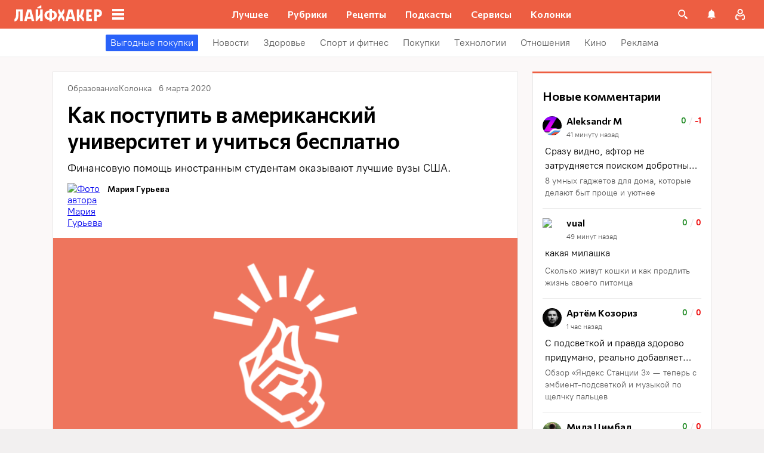

--- FILE ---
content_type: text/css
request_url: https://lifehacker.ru/_nuxt/ErrorBoundary-BSg8BDo1.css
body_size: -111
content:
.error-boundered[data-v-cd93ceb9]{font-family:PT Root,PT Root Fallback,Arial,sans-serif}


--- FILE ---
content_type: text/css
request_url: https://lifehacker.ru/_nuxt/BasePicture-R8wMbPbu.css
body_size: -22
content:
.picture[data-v-96ca5aed],.picture__img[data-v-96ca5aed]{display:block;height:100%;-o-object-fit:cover;object-fit:cover;width:100%}.picture__img[data-v-96ca5aed]{max-width:100%}


--- FILE ---
content_type: text/css
request_url: https://lifehacker.ru/_nuxt/CharactersList-aUg8a-ld.css
body_size: 909
content:
.quote__content[data-v-e88bb015]>:not(:last-child){margin-bottom:16px}.quote-wrapper[data-v-e88bb015]{border:0 solid #ebebeb;margin:24px 0;position:relative}.quote-wrapper[data-v-e88bb015]>:last-child,.quote-wrapper[data-v-e88bb015]>:last-child>:last-child{margin-bottom:0}.quote-wrapper--wrapped[data-v-e88bb015]{border-width:1px 0;padding:24px 8px 32px}.quote-wrapper--wrapped[data-v-e88bb015]:after,.quote-wrapper--wrapped[data-v-e88bb015]:before{content:"";display:block;height:16px;left:50%;position:absolute;top:-7px;transform:translate(-50%)}.quote-wrapper--wrapped[data-v-e88bb015]:before{background-color:var(--main-color);-webkit-mask-image:url("data:image/svg+xml;charset=utf-8,%3Csvg xmlns='http://www.w3.org/2000/svg' width='24' height='17' fill='none' viewBox='0 0 24 17'%3E%3Cpath fill='%23ed5e42' d='M21.954 9.887c-.289-1.933-1.934-3.311-3.8-3.4.466-1.734 1.6-2.423 2.978-2.823.133-.044.11-.177.11-.177l-.222-1.378s-.022-.111-.2-.09c-4.756.534-7.978 4.157-7.378 8.557.556 3.045 2.934 4.223 5.134 3.912 2.2-.356 3.711-2.4 3.378-4.6m-15.18-3.4c.445-1.734 1.623-2.423 2.979-2.823.133-.044.11-.177.11-.177l-.2-1.378s-.021-.111-.2-.09c-4.778.534-7.956 4.157-7.4 8.557.578 3.045 2.978 4.223 5.156 3.912 2.2-.356 3.712-2.4 3.356-4.6a3.966 3.966 0 0 0-3.8-3.401'/%3E%3C/svg%3E");mask-image:url("data:image/svg+xml;charset=utf-8,%3Csvg xmlns='http://www.w3.org/2000/svg' width='24' height='17' fill='none' viewBox='0 0 24 17'%3E%3Cpath fill='%23ed5e42' d='M21.954 9.887c-.289-1.933-1.934-3.311-3.8-3.4.466-1.734 1.6-2.423 2.978-2.823.133-.044.11-.177.11-.177l-.222-1.378s-.022-.111-.2-.09c-4.756.534-7.978 4.157-7.378 8.557.556 3.045 2.934 4.223 5.134 3.912 2.2-.356 3.711-2.4 3.378-4.6m-15.18-3.4c.445-1.734 1.623-2.423 2.979-2.823.133-.044.11-.177.11-.177l-.2-1.378s-.021-.111-.2-.09c-4.778.534-7.956 4.157-7.4 8.557.578 3.045 2.978 4.223 5.156 3.912 2.2-.356 3.712-2.4 3.356-4.6a3.966 3.966 0 0 0-3.8-3.401'/%3E%3C/svg%3E");-webkit-mask-position:center;mask-position:center;-webkit-mask-repeat:no-repeat;mask-repeat:no-repeat;-webkit-mask-size:contain;mask-size:contain;width:24px;z-index:2}.quote-wrapper--wrapped[data-v-e88bb015]:after{background-color:#fff;width:40px;z-index:1}@media (min-width:768px){.quote-wrapper--wrapped[data-v-e88bb015]{padding:24px 16px 32px}}.quote__author[data-v-e88bb015]{color:#000}.quote__author-wrapper[data-v-e88bb015]{display:flex;flex-wrap:wrap;gap:8px;justify-content:center;margin-bottom:12px}@media (min-width:768px){.quote__author-wrapper[data-v-e88bb015]{flex-wrap:nowrap;gap:16px}}.quote__author-about[data-v-e88bb015]{align-self:center;width:100%}.quote__author-image[data-v-e88bb015]{border:1px solid #e7e7e7;border-radius:50%;height:88px;-o-object-fit:cover;object-fit:cover;width:88px}@media (min-width:768px){.quote__author-image[data-v-e88bb015]{margin-left:4px}}.quote__author-title[data-v-e88bb015]{font-family:Commissioner,Commissioner Fallback,Trebuchet MS,sans-serif;font-size:16px;font-weight:600;line-height:24px;margin-bottom:4px;text-align:center}@media (min-width:768px){.quote__author-title[data-v-e88bb015]{font-size:18px;line-height:26px;margin-top:8px;text-align:left}}.quote__author-description[data-v-e88bb015]{font-size:14px;line-height:20px}@media (min-width:768px){.quote__author-description[data-v-e88bb015]{font-size:16px;line-height:24px;text-align:unset}}


--- FILE ---
content_type: text/css
request_url: https://lifehacker.ru/_nuxt/Box-C9UauBUw.css
body_size: 338
content:
.box[data-v-ae8d8140]{background:#f3f5fc;border:1px solid #e1eafd;border-radius:2px;font-size:16px;line-height:24px;margin:24px -16px;padding:24px 16px}.box.white-box[data-v-ae8d8140]{background:#fff;border-color:#e7e7e7;margin:24px auto}@media (min-width:768px){.box[data-v-ae8d8140]{font-size:18px;line-height:26px;margin:24px 0;padding:24px}}.box--above-comments[data-v-ae8d8140],.box--after-first-paragraph[data-v-ae8d8140],.box--after-third-paragraph[data-v-ae8d8140],.box--below-comments[data-v-ae8d8140],.box--home[data-v-ae8d8140]{margin:0 auto}@media (min-width:768px){.box--above-comments[data-v-ae8d8140],.box--after-first-paragraph[data-v-ae8d8140],.box--after-third-paragraph[data-v-ae8d8140],.box--below-comments[data-v-ae8d8140],.box--home[data-v-ae8d8140]{padding:24px}}.box--home[data-v-ae8d8140]{margin:0 16px;padding:24px 16px}@media (min-width:768px){.box--home[data-v-ae8d8140]{margin:0;max-width:828px;padding:24px}}@media (min-width:1024px){.box--home[data-v-ae8d8140]{padding:24px 28px}}@media (min-width:1280px){.box--home[data-v-ae8d8140]{padding:24px 40px}}.box__title[data-v-ae8d8140]{font-family:Commissioner,Commissioner Fallback,Trebuchet MS,sans-serif;font-weight:600;margin-bottom:2px}.box a[data-v-ae8d8140]{border-bottom:2px solid transparent;color:var(--main-color-2);text-decoration:none}@media (hover:hover){.box a[data-v-ae8d8140]:hover{border-bottom:2px solid var(--main-color-2)}}.box a[data-v-ae8d8140]:visited{color:#7142d6}@media (hover:hover){.box a[data-v-ae8d8140]:visited:hover{border-bottom:2px solid #7142d6}}.box p[data-v-ae8d8140]:not(:last-child){padding-bottom:12px}


--- FILE ---
content_type: application/javascript
request_url: https://lifehacker.ru/_nuxt/v7.2-rNXjpJ1w.js
body_size: 536
content:
import{b4 as i,b3 as a,cU as l,ey as d,aT as r,aO as s,br as f,aU as u,aY as p,a$ as c}from"./v7.2-DMYRWYwT.js";import{r as m}from"./v7.2-CvOFT4B5.js";try{let e=typeof window<"u"?window:typeof global<"u"?global:typeof globalThis<"u"?globalThis:typeof self<"u"?self:{},t=new e.Error().stack;t&&(e._sentryDebugIds=e._sentryDebugIds||{},e._sentryDebugIds[t]="7760e6c5-9508-4fd1-8909-3fed1642b04f",e._sentryDebugIdIdentifier="sentry-dbid-7760e6c5-9508-4fd1-8909-3fed1642b04f")}catch{}const h=i({name:"TheLink",props:{link:{type:String,required:!0},title:{type:String,required:!1,default:""},backgroundColor:{type:String,default:""},isActive:{type:Boolean,default:!1}},computed:{route:()=>a(),componentProps(){var n,o;const e=l((n=this.route)==null?void 0:n.name)||d((o=this.route)==null?void 0:o.name),t=m(this.link??"");return{href:t,title:this.title?this.title:void 0,style:this.isActive?{"background-color":this.backgroundColor}:null,"data-vars-link-href":e?t:void 0}}}},"$arK6P3Ntd4"),b=["innerHTML"];function g(e,t,n,o,y,k){return s(),r("a",p({class:"link"},e.componentProps),[f(e.$slots,"default",{},()=>[e.title?(s(),r("span",{key:0,innerHTML:e.title},null,8,b)):u("",!0)])],16)}const $=c(h,[["render",g]]);export{$ as T};
//# sourceMappingURL=v7.2-rNXjpJ1w.js.map


--- FILE ---
content_type: application/javascript
request_url: https://lifehacker.ru/_nuxt/v7.2-DNmjfxAr.js
body_size: 671
content:
import{T as i}from"./v7.2-BEU68I-K.js";import{b4 as d,a$ as l,bC as u,aT as r,aO as t,aU as s,b7 as c,b8 as b,aN as p,aV as f}from"./v7.2-DMYRWYwT.js";import"./v7.2-BzA5MBGf.js";try{let e=typeof window<"u"?window:typeof global<"u"?global:typeof globalThis<"u"?globalThis:typeof self<"u"?self:{},n=new e.Error().stack;n&&(e._sentryDebugIds=e._sentryDebugIds||{},e._sentryDebugIds[n]="276387a5-870a-41df-9465-cf391b682db1",e._sentryDebugIdIdentifier="sentry-dbid-276387a5-870a-41df-9465-cf391b682db1")}catch{}const m=d({name:"Box",components:{TheContent:i},inject:{area:{default(){return()=>""}}},props:{elem:{type:Object,required:!0}},computed:{getArea(){return this.area()??""},attributes(){return this.elem.attributes},children(){return this.elem.children},wrappClass(){const e=["above-comments","below-comments","home","after-first-paragraph","after-third-paragraph"];return{[`grey-box--${this.getArea}`]:e.includes(this.getArea),"white-box":this.attributes.isWhiteBox}}}},"$IjwluIktQ9"),h=["innerHTML"],_={key:1,ref:"boxContent",class:"box__content"};function g(e,n,y,C,w,T){const o=u("TheContent");return t(),r("div",{class:f(["box",e.wrappClass])},[e.attributes.title?(t(),r("div",{key:0,class:"box__title",innerHTML:e.attributes.title},null,8,h)):s("",!0),e.attributes.items?(t(),r("div",_,[(t(!0),r(c,null,b(e.children,a=>(t(),p(o,{key:a.id,elem:a},null,8,["elem"]))),128))],512)):s("",!0)],2)}const $=l(m,[["render",g],["__scopeId","data-v-ae8d8140"]]);export{$ as default};
//# sourceMappingURL=v7.2-DNmjfxAr.js.map


--- FILE ---
content_type: application/javascript
request_url: https://lifehacker.ru/_nuxt/v7.2-B92HsTOl.js
body_size: 711
content:
import{P as r,S as e}from"./v7.2-BbbhEE9X.js";import{b4 as i,cJ as p,a$ as m,aN as n,aO as a,aX as s}from"./v7.2-DMYRWYwT.js";import"./v7.2-7n5erf82.js";import"./v7.2-BEU68I-K.js";import"./v7.2-BzA5MBGf.js";import"./v7.2-CHcGoA-h.js";import"./v7.2-1I8fhf9X.js";import"./v7.2-C4BfURT7.js";import"./v7.2-rNXjpJ1w.js";import"./v7.2-CvOFT4B5.js";import"./v7.2-DxJhMBjA.js";import"./v7.2-DRHsybGG.js";import"./v7.2-C3GidjaL.js";import"./v7.2-VYRX-1-g.js";import"./v7.2-DONnFmxX.js";import"./v7.2-BsrtSF7Y.js";import"./v7.2-COYVid60.js";import"./v7.2-BElo1Vcp.js";import"./v7.2-D_mE1FjG.js";import"./v7.2-pPuZR9N3.js";import"./v7.2-B3CvBGJQ.js";import"./v7.2-DKPDmd93.js";import"./v7.2-BS0XJv3a.js";import"./v7.2-pGq3_h3T.js";import"./v7.2-BAyG8D64.js";import"./v7.2-D3KVfIdN.js";import"./v7.2-DRj3ivPL.js";import"./v7.2-pzZZBWIs.js";import"./v7.2-_nKNbRAM.js";import"./v7.2-DomeAya8.js";import"./v7.2-DWfH5BEB.js";import"./v7.2-BSA3lou0.js";import"./v7.2-BUup1PIc.js";import"./v7.2-h6mUOWYp.js";import"./v7.2-BFUpvmDX.js";import"./v7.2-Dp_3Xujc.js";/* empty css             */import"./v7.2-l4ODhLE6.js";import"./v7.2-RL18Ug4x.js";import"./v7.2-60q0pq8N.js";import"./v7.2-8cz7Nr_p.js";import"./v7.2-CXtmaygm.js";import"./v7.2-1yR3Hbtl.js";import"./v7.2-DtjXX6yS.js";import"./v7.2-BsPrbOCq.js";import"./v7.2-eCw5oRN7.js";import"./v7.2-BTSulpj7.js";import"./v7.2-BER6l7PV.js";try{let t=typeof window<"u"?window:typeof global<"u"?global:typeof globalThis<"u"?globalThis:typeof self<"u"?self:{},o=new t.Error().stack;o&&(t._sentryDebugIds=t._sentryDebugIds||{},t._sentryDebugIds[o]="cc1359c9-8460-4e66-ae08-b492f980c9f4",t._sentryDebugIdIdentifier="sentry-dbid-cc1359c9-8460-4e66-ae08-b492f980c9f4")}catch{}const c=i({name:"ArticleNavigator",components:{SingleArticle:e,PageTemplate:r},computed:{isArticleTypePage(){return p().isArticleTypePage},component(){return this.isArticleTypePage?r:e}}},"$F3Z_asPU3b");function d(t,o,f,l,u,g){return a(),n(s(t.component))}const ct=m(c,[["render",d]]);export{ct as default};
//# sourceMappingURL=v7.2-B92HsTOl.js.map


--- FILE ---
content_type: application/javascript
request_url: https://lifehacker.ru/_nuxt/v7.2-Cq86j5MQ.js
body_size: 348
content:
try{let e=typeof window<"u"?window:typeof global<"u"?global:typeof globalThis<"u"?globalThis:typeof self<"u"?self:{},d=new e.Error().stack;d&&(e._sentryDebugIds=e._sentryDebugIds||{},e._sentryDebugIds[d]="bf9455d6-f2dd-461f-acbc-73091120d74f",e._sentryDebugIdIdentifier="sentry-dbid-bf9455d6-f2dd-461f-acbc-73091120d74f")}catch{}const l="data:image/svg+xml,%3csvg%20fill='none'%20height='32'%20viewBox='0%200%2032%2032'%20width='32'%20xmlns='http://www.w3.org/2000/svg'%3e%3cpath%20clip-rule='evenodd'%20d='m7.99963%208.00037c-.63118.63118-.63119%201.65453%200%202.28573l5.71467%205.7146-5.71393%205.714c-.63118.6311-.63118%201.6545%200%202.2857s1.65453.6312%202.28573%200l5.7139-5.7139%205.7139%205.7139c.6312.6312%201.6545.6312%202.2857%200s.6312-1.6546%200-2.2857l-5.7139-5.714%205.7147-5.7146c.6312-.6312.6312-1.65455%200-2.28573s-1.6546-.63118-2.2857%200l-5.7147%205.71463-5.7147-5.71463c-.63114-.63118-1.65449-.63118-2.28567%200z'%20fill='%23979797'%20fill-rule='evenodd'/%3e%3c/svg%3e";export{l as c};
//# sourceMappingURL=v7.2-Cq86j5MQ.js.map


--- FILE ---
content_type: text/plain; charset=utf-8
request_url: https://views.lifehacker.ru/get/
body_size: 285
content:
{"status":"ok","viewsCounts":{"1736897":"221200","1785147":"28300","1789058":"4400","1888171":"9200","1906800":"13700","1908324":"24800","1908743":"5100","1982465":"17800","1998099":"9400","2004696":"6600","2015669":"1000","2020064":"1100","2086376":"0","2091293":"0","2095882":"100"}}

--- FILE ---
content_type: application/javascript
request_url: https://lifehacker.ru/_nuxt/v7.2-Pd4Djllq.js
body_size: 786
content:
import{T as _}from"./v7.2-BEU68I-K.js";import{C as h}from"./v7.2-CaaUTGlL.js";import{b4 as m,a$ as f,bC as b,aT as a,aO as t,aW as n,aU as c,b7 as i,b8 as u,aN as d,aV as y}from"./v7.2-DMYRWYwT.js";import"./v7.2-BzA5MBGf.js";try{let e=typeof window<"u"?window:typeof global<"u"?global:typeof globalThis<"u"?globalThis:typeof self<"u"?self:{},s=new e.Error().stack;s&&(e._sentryDebugIds=e._sentryDebugIds||{},e._sentryDebugIds[s]="7e29641a-8851-4e31-a3fe-264eb134b106",e._sentryDebugIdIdentifier="sentry-dbid-7e29641a-8851-4e31-a3fe-264eb134b106")}catch{}const C=m({name:"CharactersList",components:{TheContent:_},props:{elem:{type:Object,required:!0}},computed:{character(){return this.elem.attributes},wrapperClass(){return{"quote-wrapper--wrapped":!!h.includes(this.elem.type)}},titleForAnalytics(){var e,s;return(s=(e=this.character)==null?void 0:e.title)==null?void 0:s.reduce((p,o)=>p+(o.type==="a"?o.children[0].text:o.text),"")}}},"$54MxJc1mjl"),g={class:"character-list"},k={class:"quote__author-wrapper"},w=["src"],q={class:"quote__author-about"},T={ref:"title",class:"quote__author-title"},v={key:0,ref:"details",class:"quote__author-description"},I={key:0,class:"quote__content"};function $(e,s,p,o,D,E){const l=b("TheContent");return t(),a("div",g,[n("div",{class:y(["quote-wrapper",e.wrapperClass])},[n("div",k,[e.character.image_url?(t(),a("img",{key:0,src:e.character.image_url,class:"quote__author-image"},null,8,w)):c("",!0),n("div",q,[n("div",T,[(t(!0),a(i,null,u(e.character.title,r=>(t(),d(l,{key:r.id,elem:r},null,8,["elem"]))),128))],512),e.character.details?(t(),a("div",v,[(t(!0),a(i,null,u(e.character.details,r=>(t(),d(l,{key:r.id,elem:r},null,8,["elem"]))),128))],512)):c("",!0)])]),e.character.text?(t(),a("blockquote",I,[(t(!0),a(i,null,u(e.character.text,r=>(t(),d(l,{key:r.id,elem:r},null,8,["elem"]))),128))])):c("",!0)],2)])}const P=f(C,[["render",$],["__scopeId","data-v-e88bb015"]]);export{P as default};
//# sourceMappingURL=v7.2-Pd4Djllq.js.map


--- FILE ---
content_type: application/javascript
request_url: https://lifehacker.ru/_nuxt/v7.2-BSA3lou0.js
body_size: 657
content:
import{c2 as c,bw as l,bc as d,cb as b,es as f,bv as w}from"./v7.2-DMYRWYwT.js";try{let e=typeof window<"u"?window:typeof global<"u"?global:typeof globalThis<"u"?globalThis:typeof self<"u"?self:{},t=new e.Error().stack;t&&(e._sentryDebugIds=e._sentryDebugIds||{},e._sentryDebugIds[t]="ee95002b-6e50-494b-b099-3fce158c0141",e._sentryDebugIdIdentifier="sentry-dbid-ee95002b-6e50-494b-b099-3fce158c0141")}catch{}function p(){const e=c(),t=l([]),r=d(),i=async s=>{if(!a(s))try{t.value.push(s);const{data:n}=await r.$viewsApi.syncArticleViewsCount(s),{viewsCount:o}=b(n,f),u={[s]:o};e.updateViewsCounts(u)}catch{w({content:"Ошибка. Попробуйте еще раз.",isError:!0})}finally{t.value=t.value.filter(n=>n!==s)}},a=s=>t.value.includes(s);return{loadingViewsIds:t,updateViewsCount:i,getLoadingViews:a}}export{p as u};
//# sourceMappingURL=v7.2-BSA3lou0.js.map


--- FILE ---
content_type: application/javascript
request_url: https://lifehacker.ru/_nuxt/v7.2-CaaUTGlL.js
body_size: 300
content:
import"./v7.2-DMYRWYwT.js";try{let e=typeof window<"u"?window:typeof global<"u"?global:typeof globalThis<"u"?globalThis:typeof self<"u"?self:{},d=new e.Error().stack;d&&(e._sentryDebugIds=e._sentryDebugIds||{},e._sentryDebugIds[d]="d1781b17-ed8b-45f2-849b-d5b91e50a0df",e._sentryDebugIdIdentifier="sentry-dbid-d1781b17-ed8b-45f2-849b-d5b91e50a0df")}catch{}const s=["lh__speech-bquote","lh__characters-list","lh__characters-list-amp","lh__speech-bquote-amp"];export{s as C};
//# sourceMappingURL=v7.2-CaaUTGlL.js.map


--- FILE ---
content_type: application/javascript
request_url: https://lifehacker.ru/_nuxt/v7.2-DMFEPSI1.js
body_size: 757
content:
import{C as m}from"./v7.2-B3CvBGJQ.js";import{S as b}from"./v7.2-D_mE1FjG.js";import{T as v}from"./v7.2-BEU68I-K.js";import{c as g}from"./v7.2-Cq86j5MQ.js";import{b4 as y,a$ as C,bC as a,aN as s,aO as o,aS as l,aT as i,b7 as p,b8 as d,aW as c,aP as _}from"./v7.2-DMYRWYwT.js";import"./v7.2-DKPDmd93.js";import"./v7.2-BS0XJv3a.js";import"./v7.2-pGq3_h3T.js";import"./v7.2-BzA5MBGf.js";try{let e=typeof window<"u"?window:typeof global<"u"?global:typeof globalThis<"u"?globalThis:typeof self<"u"?self:{},n=new e.Error().stack;n&&(e._sentryDebugIds=e._sentryDebugIds||{},e._sentryDebugIds[n]="84687c53-8465-4157-82ba-8780a436c11a",e._sentryDebugIdIdentifier="sentry-dbid-84687c53-8465-4157-82ba-8780a436c11a")}catch{}const h=y({name:"TheRef",components:{TheContent:v,ContextMenu:m,SvgAsset:b},props:{elem:{type:Object,required:!0}},data:()=>({isPopupActive:!1}),computed:{closeSvg:()=>g,refContent(){return this.elem.attributes["data-template"]},children(){return this.elem.children}}},"$o0nRxFp01z"),k={class:"desktop ref-content"},S={class:"ref-content"};function T(e,n,A,$,w,I){const r=a("TheContent"),u=a("SvgAsset"),f=a("ContextMenu");return o(),s(f,{tag:"span","handler-class":"ref",active:e.isPopupActive,"offset-y":3,"offset-x":0,"onUpdate:active":n[1]||(n[1]=t=>e.isPopupActive=t)},{context:l(()=>[c("div",k,[(o(!0),i(p,null,d(e.refContent,t=>(o(),s(r,{key:t.id,elem:t},null,8,["elem"]))),128)),_(u,{class:"close",path:e.closeSvg,onClick:n[0]||(n[0]=t=>e.isPopupActive=!1)},null,8,["path"])])]),mobile:l(()=>[c("div",S,[(o(!0),i(p,null,d(e.refContent,t=>(o(),s(r,{key:t.id,elem:t},null,8,["elem"]))),128))])]),default:l(()=>[(o(!0),i(p,null,d(e.children,t=>(o(),s(r,{key:t.id,elem:t},null,8,["elem"]))),128))]),_:1},8,["active"])}const O=C(h,[["render",T],["__scopeId","data-v-55078ddb"]]);export{O as default};
//# sourceMappingURL=v7.2-DMFEPSI1.js.map


--- FILE ---
content_type: application/javascript
request_url: https://lifehacker.ru/_nuxt/v7.2-Ba8ambMy.js
body_size: 186
content:
try{let e=typeof window<"u"?window:typeof global<"u"?global:typeof globalThis<"u"?globalThis:typeof self<"u"?self:{},n=new e.Error().stack;n&&(e._sentryDebugIds=e._sentryDebugIds||{},e._sentryDebugIds[n]="21a05da5-ce42-469c-9507-84948b747264",e._sentryDebugIdIdentifier="sentry-dbid-21a05da5-ce42-469c-9507-84948b747264")}catch{}const d="7.2.3";export{d as v};
//# sourceMappingURL=v7.2-Ba8ambMy.js.map


--- FILE ---
content_type: application/javascript
request_url: https://lifehacker.ru/_nuxt/v7.2-CIeofEHG.js
body_size: 550
content:
import{b4 as r,aT as t,aO as a,aW as o,a$ as d}from"./v7.2-DMYRWYwT.js";try{let e=typeof window<"u"?window:typeof global<"u"?global:typeof globalThis<"u"?globalThis:typeof self<"u"?self:{},n=new e.Error().stack;n&&(e._sentryDebugIds=e._sentryDebugIds||{},e._sentryDebugIds[n]="bdc782c8-f2fd-4ae4-9baa-bbd5851e0697",e._sentryDebugIdIdentifier="sentry-dbid-bdc782c8-f2fd-4ae4-9baa-bbd5851e0697")}catch{}const s=r({name:"ContentWrapperForBranding"},"$sPtWY4Ep_u"),p={class:"content-wrapper-for-branding__wrapper"};function i(e,n,f,b,c,l){return a(),t("div",p,n[0]||(n[0]=[o("div",{class:"content-wrapper-for-branding",id:"content-wrapper-for-branding"},null,-1)]))}const g=d(s,[["render",i]]);export{g as C};
//# sourceMappingURL=v7.2-CIeofEHG.js.map


--- FILE ---
content_type: application/javascript
request_url: https://lifehacker.ru/_nuxt/v7.2-DRHsybGG.js
body_size: 745
content:
import{p as m}from"./v7.2-C3GidjaL.js";import{bS as u,et as c,eu as f,ev as S,bc as h,dS as I,dP as M}from"./v7.2-DMYRWYwT.js";try{let t=typeof window<"u"?window:typeof global<"u"?global:typeof globalThis<"u"?globalThis:typeof self<"u"?self:{},n=new t.Error().stack;n&&(t._sentryDebugIds=t._sentryDebugIds||{},t._sentryDebugIds[n]="765afa37-659d-4547-be49-b2196817cad9",t._sentryDebugIdIdentifier="sentry-dbid-765afa37-659d-4547-be49-b2196817cad9")}catch{}const T=t=>m(t,"минуту","минуты","минут"),w=t=>m(t,"час","часа","часов"),_=t=>{const n=new Date(t.replace(/-/g,"/")),o=n.getTime(),e=n.getTimezoneOffset(),s=e<=0?Math.abs(e):-e,i=o+s*6e4;return new Date(i)},x=t=>{const n=_(t),o=Math.abs(new Date().getTime()-n.getTime()),e=Math.trunc(o/c/f/S),s=Math.trunc(o/c/f),i=n.getDate(),r=n.getHours(),a=n.getMinutes(),d=n.getFullYear(),l=n.getMonth()+1;if(e>=24){const g=u(l),p=u(a),y=u(r),b=u(i),D=String(d).slice(2);return`${b}.${g}.${D} ${y}:${p}`}if(e<24){if(e<24&&e!==0)return`${e} ${w(e)} назад`;if(s>0)return`${s} ${T(s)} назад`;if(s===0)return"Только что"}return""},N="$s";function O(...t){const n=typeof t[t.length-1]=="string"?t.pop():void 0;typeof t[0]!="string"&&t.unshift(n);const[o,e]=t;if(!o||typeof o!="string")throw new TypeError("[nuxt] [useState] key must be a string: "+o);if(e!==void 0&&typeof e!="function")throw new Error("[nuxt] [useState] init must be a function: "+e);const s=N+o,i=h(),r=I(i.payload.state,s);if(r.value===void 0&&e){const a=e();if(M(a))return i.payload.state[s]=a,a;r.value=a}return r}export{x as a,_ as g,O as u};
//# sourceMappingURL=v7.2-DRHsybGG.js.map
